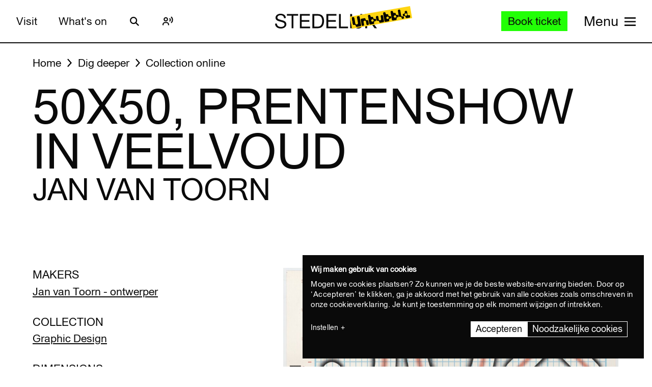

--- FILE ---
content_type: text/javascript
request_url: https://widget.enviso.io/build-ts/modern/debounce-58724905.js
body_size: -152
content:
import"./lit-element-5a533547.js";const t=(t=500,e=[])=>(n,o,a)=>{const i=a.value,s=new Map;return a.value=function(...n){const o=e.map((t=>n[t].toString())).join(""),a=s.get(o);a&&clearTimeout(a),s.set(o,setTimeout((()=>i.apply(this,n)),t))},a};export{t as d};
